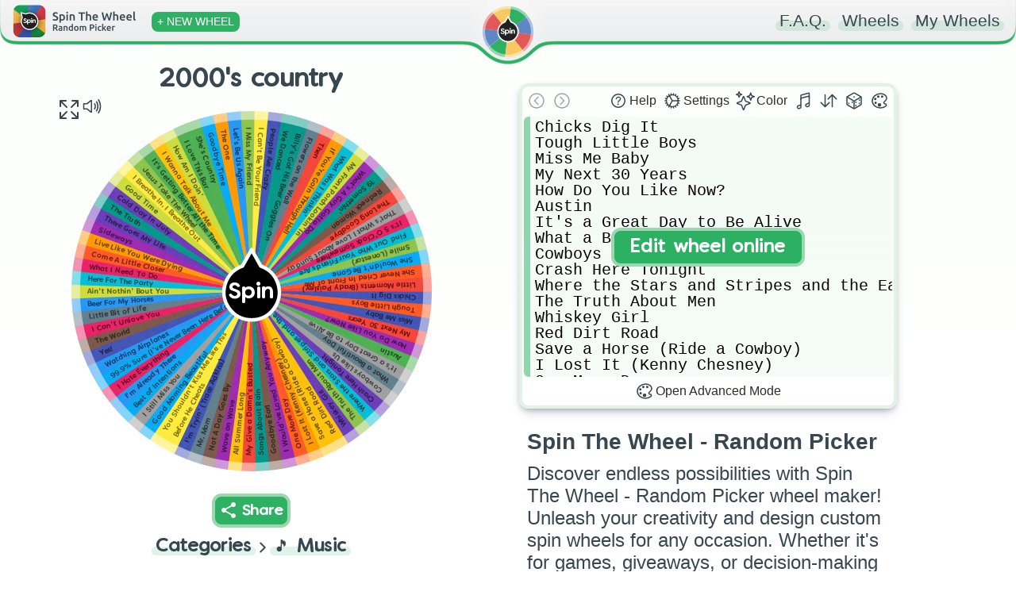

--- FILE ---
content_type: text/html; charset=utf-8
request_url: https://spinthewheel.app/2000s-country
body_size: 4389
content:
<!doctype html><html lang="en"><head><link rel="preconnect" href="https://www.googletagmanager.com" crossorigin><link rel="dns-prefetch" href="https://www.googletagmanager.com"><link rel="preconnect" href="https://www.google-analytics.com" crossorigin><link rel="preconnect" href="https://spinthewheel.app/"/><script type="application/ld+json">{
        "@context": "https://schema.org",
        "@type": "WebSite",
        "name": "Spin The Wheel - Random Picker",
        "alternateName": ["Spin The Wheel", "STW"],
        "url": "https://spinthewheel.app/"
      }</script><script async src="https://www.googletagmanager.com/gtag/js?id=G-5RSB97TC0M"></script><script>function gtag(){dataLayer.push(arguments)}window.dataLayer=window.dataLayer||[],gtag("js",new Date),gtag("config","G-5RSB97TC0M")</script><meta charset="utf-8"><link rel="shortcut icon" href="/favicons/favicon.ico"/><link rel="icon" type="image/png" sizes="16x16" href="/favicons/favicon-16x16.png"/><link rel="icon" type="image/png" sizes="32x32" href="/favicons/favicon-32x32.png"/><link rel="icon" type="image/png" sizes="96x96" href="/favicons/favicon-96x96.png"/><link rel="icon" type="image/svg+xml" href="/favicons/favicon.svg"/><link rel="apple-touch-icon" sizes="180x180" href="/favicons/apple-touch-icon.png"/><meta name="apple-mobile-web-app-title" content="Spin The Wheel - Random Picker"/><link rel="manifest" href="/site.webmanifest"/><meta name="viewport" content="width=device-width,initial-scale=1,shrink-to-fit=no,maximum-scale=5"><meta name="theme-color" content="#2eb163"><meta name="color-scheme" content="light"><link rel="manifest" href="/manifest.json"><title>2000&#039;s country  | Spin The Wheel - Random Picker</title><link rel="stylesheet" href="/styles.css?v=260118.1"/><link rel="preload" href="/static/media/VanillaExtractRegularAccents.5bcb5c70169dcc809757.woff2" as="font" type="font/woff2" crossorigin="anonymous"><meta property="og:site_name" content="Spin The Wheel - Random Picker"/><meta name="title" property="og:title" content="2000&#039;s country  | Spin The Wheel - Random Picker" data-react-helmet="true"><meta name="twitter:title" content="2000&#039;s country  | Spin The Wheel - Random Picker"><meta name="description" property="og:description" content="Spin the wheel to randomly choose from these options: Chicks Dig It, Tough Little Boys, Miss Me Baby, My Next 30 Years, How Do You Like Now?, Austin, It&#039;s a Great Day to Be Alive, What a Beautiful Day, Cowboys Like Us, Crash Here Tonight, Where the Stars and Stripes and the Eagle Fly, The Truth About Men, Whiskey Girl, Red Dirt Road, Save a Horse (Ride a Cowboy), I Lost It (Kenny Chesney), One More Day, I Would&#039;ve Loved You Anyway, Goodbye Earl, Songs About Rain, My Give a Damn&#039;s Busted, All Summer Long, Wave on Wave, Not A Day Goes By, Mr. Mom, I&#039;m Tryin&#039; (Trace Adkins), Before He Cheats, You Shouldn&#039;t Kiss Me Like This, Good Morning Beautiful, I Still Miss You, Best of Intentions, I&#039;m Already There, I Hate Everything, 99.9% Sure (I&#039;ve Never Been Here Before), Watching Airplanes, Yes!, The World, I Can&#039;t Unlove You, Little Bit of Life, Beer For My Horses, Ain&#039;t Nothin&#039; Bout You, Here For The Party, What I Need To Do, Come A Little Closer, Live Like You Were Dying, Sideways, There Goes My Life, The Truth, Cold Day In July, Good Time, I Breathe In, I Breathe Out, Jesus Take The Wheel, It&#039;s Getting Better All the Time, I Wanna Talk About Me, How Am I Doin&#039;, I Love This Bar, She&#039;s Country, Goodbye Time, The One, Let&#039;s Be Us Again, I Miss My Friend, I Can&#039;t Be Your Friend, People Are Crazy, We Danced, Billy&#039;s Got His Beer Goggles On, Flowers on the Wall, Then, If You&#039;re Goin Through Hell, What Was I Thinkin&#039;, My Front Porch Lookin&#039; In, What&#039;s A Guy Gotta Do, 19 Somethin&#039;, Redneck Woman, The Long Goodbye, That&#039;s What I Love About Sunday, It&#039;s 5 O&#039;Clock Somewhere, Find Out Who Your Friends Are, Smile (Lonestar), She Wouldn&#039;t Be Gone, She Never Cried In Front of Me, Little Moments (Brady Paisley)!" data-react-helmet="true"><meta name="twitter:description" content="Spin the wheel to randomly choose from these options: Chicks Dig It, Tough Little Boys, Miss Me Baby, My Next 30 Years, How Do You Like Now?, Austin, It&#039;s a Great Day to Be Alive, What a Beautiful Day, Cowboys Like Us, Crash Here Tonight, Where the Stars and Stripes and the Eagle Fly, The Truth About Men, Whiskey Girl, Red Dirt Road, Save a Horse (Ride a Cowboy), I Lost It (Kenny Chesney), One More Day, I Would&#039;ve Loved You Anyway, Goodbye Earl, Songs About Rain, My Give a Damn&#039;s Busted, All Summer Long, Wave on Wave, Not A Day Goes By, Mr. Mom, I&#039;m Tryin&#039; (Trace Adkins), Before He Cheats, You Shouldn&#039;t Kiss Me Like This, Good Morning Beautiful, I Still Miss You, Best of Intentions, I&#039;m Already There, I Hate Everything, 99.9% Sure (I&#039;ve Never Been Here Before), Watching Airplanes, Yes!, The World, I Can&#039;t Unlove You, Little Bit of Life, Beer For My Horses, Ain&#039;t Nothin&#039; Bout You, Here For The Party, What I Need To Do, Come A Little Closer, Live Like You Were Dying, Sideways, There Goes My Life, The Truth, Cold Day In July, Good Time, I Breathe In, I Breathe Out, Jesus Take The Wheel, It&#039;s Getting Better All the Time, I Wanna Talk About Me, How Am I Doin&#039;, I Love This Bar, She&#039;s Country, Goodbye Time, The One, Let&#039;s Be Us Again, I Miss My Friend, I Can&#039;t Be Your Friend, People Are Crazy, We Danced, Billy&#039;s Got His Beer Goggles On, Flowers on the Wall, Then, If You&#039;re Goin Through Hell, What Was I Thinkin&#039;, My Front Porch Lookin&#039; In, What&#039;s A Guy Gotta Do, 19 Somethin&#039;, Redneck Woman, The Long Goodbye, That&#039;s What I Love About Sunday, It&#039;s 5 O&#039;Clock Somewhere, Find Out Who Your Friends Are, Smile (Lonestar), She Wouldn&#039;t Be Gone, She Never Cried In Front of Me, Little Moments (Brady Paisley)!"><meta name="image" property="og:image" content="https://spinthewheel.app/assets/images/preview/2000s-country.png" data-react-helmet="true"><meta name="twitter:image" content="https://spinthewheel.app/assets/images/preview/2000s-country.png"><meta name="twitter:image:alt" content="2000&#039;s country  | Spin The Wheel - Random Picker"><meta property="al:ios:url" content="spinthewheel://2000s-country"/><meta property="al:ios:app_name" content="Spin The Wheel - Random Picker"/><meta property="al:ios:app_store_id" content="1467343690"/><meta property="al:android:url" content="spinthewheel://2000s-country"/><meta property="al:android:package" content="com.spinthewheeldecider"/><meta property="al:android:app_name" content="Spin The Wheel - Random Picker"/><meta property="al:web:url" content="https://spinthewheel.app/2000s-country"/><meta property="al:web:should_fallback" content="true"/><meta name="twitter:card" content="summary_large_image"><meta name="twitter:site" content="@stwapp"><style>div#ssr_wdata,div#ssr_wdata_empty{display:none}</style><style>body{overflow-x:hidden;font-family:-apple-system,BlinkMacSystemFont,"Segoe UI",Roboto,Oxygen,Ubuntu,Cantarell,"Fira Sans","Droid Sans","Helvetica Neue",sans-serif;-webkit-font-smoothing:antialiased;-moz-osx-font-smoothing:grayscale;background:linear-gradient(to top,#ffffff00 0,#fcfffc 100%) fixed;background-repeat:no-repeat;margin:0}</style><script defer="defer" src="/static/js/main.18351924.js"></script><link href="/static/css/main.3856725e.css" rel="stylesheet"></head><body><noscript>You need to enable JavaScript to run this app.</noscript><div id="root"><div class="App" id="App"><header class="App-header"></header><div><div class="App-main" role="main"><div class="row pr-vertical"><div class="col-6 align" style="flex-shrink:0"><div id="fullscreen-div"><div style="position:relative;padding-top:0"><div style="background-color:#ececec;border-radius:7px;height:21px;width:200px;display:block;text-align:center;margin:21px auto 0"></div><div id="wheel-container" class="shape"></div><div class="underwheel-buttons"><div style="place-content:center"><span class="dynamic-link-button" style="width:80px;height:25px;background-color:rgba(128,128,128,.16);border-color:rgba(128,128,128,0)"></span></div></div><div style="background-color:#ececec;border-radius:7px;height:15px;width:120px;display:block;text-align:center;margin:15px auto 0"></div></div></div></div><div class="col-6"><div><div class="wheel-edit"><div class="wheel-edit-container wheel-edit-shadow"><div class="wheel-edit-header" style="height:32px"></div><div class="wheel-edit-content"><div class="wheel-edit-row textarea-full">Chicks Dig It
Tough Little Boys 
Miss Me Baby 
My Next 30 Years 
How Do You Like Now?
Austin
It&#039;s a Great Day to Be Alive 
What a Beautiful Day 
Cowboys Like Us
Crash Here Tonight 
Where the Stars and Stripes and the Eagle Fly 
The Truth About Men 
Whiskey Girl 
Red Dirt Road 
Save a Horse (Ride a Cowboy)
I Lost It (Kenny Chesney)
One More Day 
I Would&#039;ve Loved You Anyway 
Goodbye Earl
Songs About Rain
My Give a Damn&#039;s Busted 
All Summer Long 
Wave on Wave 
Not A Day Goes By 
Mr. Mom
I&#039;m Tryin&#039; (Trace Adkins)
Before He Cheats 
You Shouldn&#039;t Kiss Me Like This 
Good Morning Beautiful 
I Still Miss You 
Best of Intentions 
I&#039;m Already There 
I Hate Everything 
99.9% Sure (I&#039;ve Never Been Here Before)
Watching Airplanes 
Yes!
The World 
I Can&#039;t Unlove You 
Little Bit of Life
Beer For My Horses 
Ain&#039;t Nothin&#039; Bout You 
Here For The Party 
What I Need To Do
Come A Little Closer 
Live Like You Were Dying
Sideways 
There Goes My Life 
The Truth 
Cold Day In July 
Good Time
I Breathe In, I Breathe Out 
Jesus Take The Wheel 
It&#039;s Getting Better All the Time 
I Wanna Talk About Me 
How Am I Doin&#039;
I Love This Bar 
She&#039;s Country
Goodbye Time 
The One
Let&#039;s Be Us Again 
I Miss My Friend
I Can&#039;t Be Your Friend 
People Are Crazy
We Danced 
Billy&#039;s Got His Beer Goggles On
Flowers on the Wall 
Then 
If You&#039;re Goin Through Hell 
What Was I Thinkin&#039;
My Front Porch Lookin&#039; In
What&#039;s A Guy Gotta Do
19 Somethin&#039;
Redneck Woman
The Long Goodbye 
That&#039;s What I Love About Sunday 
It&#039;s 5 O&#039;Clock Somewhere 
Find Out Who Your Friends Are 
Smile (Lonestar)
She Wouldn&#039;t Be Gone 
She Never Cried In Front of Me 
Little Moments (Brady Paisley)</div><span style="height:34px"></span></div></div></div><div id="app-col" style="padding:10px 30px;text-align:center"><div class="paragraph" style="padding:0;margin-bottom:10px"><div><div style="text-align:start;color:#37474f"><h2 name="ssr_wheel_title" class="wheel-title">Spin The Wheel - Random Picker</h2><div name="ssr_wheel_desc">Discover endless possibilities with Spin The Wheel - Random Picker wheel maker! Unleash your creativity and design custom spin wheels for any occasion. Whether it's for games, giveaways, or decision-making fun, our user-friendly platform lets you create interactive experiences that engage and entertain. Spin the wheel and make your ideas come to life in a dynamic and exciting way!</div></div><div style="margin-top:15px;font-weight:200">Get the FREE app to discover thousands more fun wheels!</div></div></div><div class="app-store-container" style="padding-top:10px"><div class="placeholder"></div></div></div></div></div><div class="pr-3-all" style="height:280px"></div><div id="app-row" style="padding:10px 30px;text-align:center"><div class="paragraph" style="padding:0;margin-bottom:10px"><div><div style="text-align:start;color:#37474f"><h2 name="ssr_wheel_title" class="wheel-title">Spin The Wheel - Random Picker</h2><div name="ssr_wheel_desc">Discover endless possibilities with Spin The Wheel - Random Picker wheel maker! Unleash your creativity and design custom spin wheels for any occasion. Whether it's for games, giveaways, or decision-making fun, our user-friendly platform lets you create interactive experiences that engage and entertain. Spin the wheel and make your ideas come to life in a dynamic and exciting way!</div></div><div style="margin-top:15px;font-weight:200">Get the FREE app to discover thousands more fun wheels!</div></div></div><div class="app-store-container" style="padding-top:10px"><div class="placeholder"></div></div></div></div><div class="row"></div></div></div></div></div><div id="ssr_wdata">{&quot;Title&quot;:&quot;2000&#039;s country &quot;,&quot;Description&quot;:&quot;&quot;,&quot;FontSize&quot;:5.1,&quot;LabelsList&quot;:[&quot;Chicks Dig It&quot;,&quot;Tough Little Boys &quot;,&quot;Miss Me Baby &quot;,&quot;My Next 30 Years &quot;,&quot;How Do You Like Now?&quot;,&quot;Austin&quot;,&quot;It&#039;s a Great Day to Be Alive &quot;,&quot;What a Beautiful Day &quot;,&quot;Cowboys Like Us&quot;,&quot;Crash Here Tonight &quot;,&quot;Where the Stars and Stripes and the Eagle Fly &quot;,&quot;The Truth About Men &quot;,&quot;Whiskey Girl &quot;,&quot;Red Dirt Road &quot;,&quot;Save a Horse (Ride a Cowboy)&quot;,&quot;I Lost It (Kenny Chesney)&quot;,&quot;One More Day &quot;,&quot;I Would&#039;ve Loved You Anyway &quot;,&quot;Goodbye Earl&quot;,&quot;Songs About Rain&quot;,&quot;My Give a Damn&#039;s Busted &quot;,&quot;All Summer Long &quot;,&quot;Wave on Wave &quot;,&quot;Not A Day Goes By &quot;,&quot;Mr. Mom&quot;,&quot;I&#039;m Tryin&#039; (Trace Adkins)&quot;,&quot;Before He Cheats &quot;,&quot;You Shouldn&#039;t Kiss Me Like This &quot;,&quot;Good Morning Beautiful &quot;,&quot;I Still Miss You &quot;,&quot;Best of Intentions &quot;,&quot;I&#039;m Already There &quot;,&quot;I Hate Everything &quot;,&quot;99.9% Sure (I&#039;ve Never Been Here Before)&quot;,&quot;Watching Airplanes &quot;,&quot;Yes!&quot;,&quot;The World &quot;,&quot;I Can&#039;t Unlove You &quot;,&quot;Little Bit of Life&quot;,&quot;Beer For My Horses &quot;,&quot;Ain&#039;t Nothin&#039; Bout You &quot;,&quot;Here For The Party &quot;,&quot;What I Need To Do&quot;,&quot;Come A Little Closer &quot;,&quot;Live Like You Were Dying&quot;,&quot;Sideways &quot;,&quot;There Goes My Life &quot;,&quot;The Truth &quot;,&quot;Cold Day In July &quot;,&quot;Good Time&quot;,&quot;I Breathe In, I Breathe Out &quot;,&quot;Jesus Take The Wheel &quot;,&quot;It&#039;s Getting Better All the Time &quot;,&quot;I Wanna Talk About Me &quot;,&quot;How Am I Doin&#039;&quot;,&quot;I Love This Bar &quot;,&quot;She&#039;s Country&quot;,&quot;Goodbye Time &quot;,&quot;The One&quot;,&quot;Let&#039;s Be Us Again &quot;,&quot;I Miss My Friend&quot;,&quot;I Can&#039;t Be Your Friend &quot;,&quot;People Are Crazy&quot;,&quot;We Danced &quot;,&quot;Billy&#039;s Got His Beer Goggles On&quot;,&quot;Flowers on the Wall &quot;,&quot;Then &quot;,&quot;If You&#039;re Goin Through Hell &quot;,&quot;What Was I Thinkin&#039;&quot;,&quot;My Front Porch Lookin&#039; In&quot;,&quot;What&#039;s A Guy Gotta Do&quot;,&quot;19 Somethin&#039;&quot;,&quot;Redneck Woman&quot;,&quot;The Long Goodbye &quot;,&quot;That&#039;s What I Love About Sunday &quot;,&quot;It&#039;s 5 O&#039;Clock Somewhere &quot;,&quot;Find Out Who Your Friends Are &quot;,&quot;Smile (Lonestar)&quot;,&quot;She Wouldn&#039;t Be Gone &quot;,&quot;She Never Cried In Front of Me &quot;,&quot;Little Moments (Brady Paisley)&quot;],&quot;Style&quot;:{&quot;_id&quot;:&quot;640bb5372295a94559b73f38&quot;,&quot;Type&quot;:0,&quot;Colors&quot;:[&quot;#3f51b5&quot;,&quot;#192048&quot;,&quot;#ff5722&quot;,&quot;#741c00&quot;,&quot;#f44336&quot;,&quot;#710d06&quot;,&quot;#9c27b0&quot;,&quot;#3e1046&quot;,&quot;#4caf50&quot;,&quot;#1e4620&quot;,&quot;#9e9e9e&quot;,&quot;#3f3f3f&quot;,&quot;#607d8b&quot;,&quot;#263238&quot;,&quot;#673ab7&quot;,&quot;#291749&quot;,&quot;#00bcd4&quot;,&quot;#004b55&quot;,&quot;#8bc34a&quot;,&quot;#38511b&quot;,&quot;#ffc107&quot;,&quot;#694f00&quot;,&quot;#ff9800&quot;,&quot;#663d00&quot;,&quot;#795548&quot;,&quot;#30221d&quot;,&quot;#009688&quot;,&quot;#003c36&quot;,&quot;#ffeb3b&quot;,&quot;#7e7100&quot;,&quot;#03a9f4&quot;,&quot;#014462&quot;,&quot;#2196f3&quot;,&quot;#063d69&quot;,&quot;#e91e63&quot;,&quot;#600927&quot;,&quot;#cddc39&quot;,&quot;#575e11&quot;],&quot;Data&quot;:[[0,1],[2,3],[0,1],[4,5],[6,7],[8,9],[10,11],[12,13],[10,11],[14,15],[16,17],[18,19],[14,15],[20,21],[20,21],[22,23],[2,3],[6,7],[24,25],[26,27],[4,5],[20,21],[6,7],[24,25],[12,13],[0,1],[28,29],[28,29],[30,31],[10,11],[30,31],[32,33],[34,35],[30,31],[32,33],[0,1],[24,25],[34,35],[12,13],[32,33],[36,37],[16,17],[34,35],[2,3],[22,23],[6,7],[14,15],[26,27],[14,15],[36,37],[28,29],[18,19],[8,9],[20,21],[36,37],[8,9],[8,9],[30,31],[22,23],[32,33],[18,19],[28,29],[0,1],[26,27],[26,27],[12,13],[4,5],[22,23],[16,17],[36,37],[6,7],[26,27],[24,25],[4,5],[10,11],[34,35],[16,17],[18,19],[30,31],[2,3],[4,5]],&quot;Space&quot;:null},&quot;ColorLock&quot;:null,&quot;LabelRepeat&quot;:1,&quot;ThumbnailUrl&quot;:&quot;https://spinthewheel.app/assets/images/preview/2000s-country.png&quot;,&quot;Confirmed&quot;:true,&quot;TextDisplayType&quot;:null,&quot;Flagged&quot;:false,&quot;DateModified&quot;:&quot;2023-03-13T02:32:05.482Z&quot;,&quot;CategoryId&quot;:8,&quot;Weights&quot;:[],&quot;Sound&quot;:null,&quot;WheelKey&quot;:&quot;2000s-country&quot;}</div></body></html>